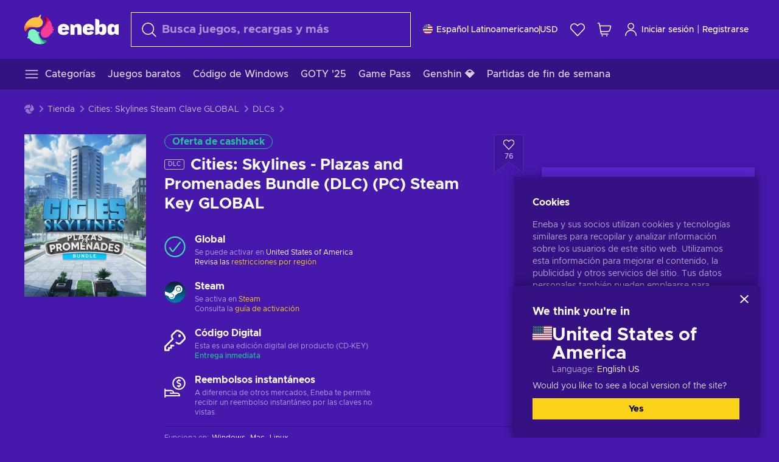

--- FILE ---
content_type: text/javascript
request_url: https://static.eneba.games/vendors.6c0f615c2c676aaf66277de0c20f89.d315dd991b14d5f61152.bundle.js
body_size: 295
content:
"use strict";(self.__LOADABLE_LOADED_CHUNKS__=self.__LOADABLE_LOADED_CHUNKS__||[]).push([[915],{65634(e){var t="%[a-f0-9]{2}",r=new RegExp("("+t+")|([^%]+?)","gi"),n=new RegExp("("+t+")+","gi");function o(e,t){try{return[decodeURIComponent(e.join(""))]}catch(e){}if(1===e.length)return e;t=t||1;var r=e.slice(0,t),n=e.slice(t);return Array.prototype.concat.call([],o(r),o(n))}function c(e){try{return decodeURIComponent(e)}catch(c){for(var t=e.match(r)||[],n=1;n<t.length;n++)t=(e=o(t,n).join("")).match(r)||[];return e}}e.exports=function(e){if("string"!==typeof e)throw new TypeError("Expected `encodedURI` to be of type `string`, got `"+typeof e+"`");try{return e=e.replace(/\+/g," "),decodeURIComponent(e)}catch(t){return function(e){for(var t={"%FE%FF":"\ufffd\ufffd","%FF%FE":"\ufffd\ufffd"},r=n.exec(e);r;){try{t[r[0]]=decodeURIComponent(r[0])}catch(e){var o=c(r[0]);o!==r[0]&&(t[r[0]]=o)}r=n.exec(e)}t["%C2"]="\ufffd";for(var a=Object.keys(t),p=0;p<a.length;p++){var f=a[p];e=e.replace(new RegExp(f,"g"),t[f])}return e}(e)}}}}]);